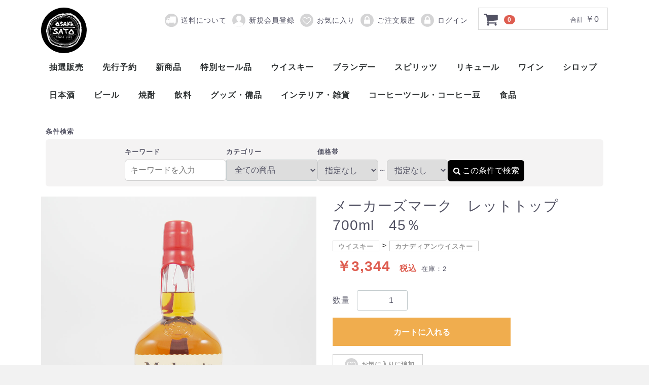

--- FILE ---
content_type: text/html; charset=UTF-8
request_url: https://liquor-sato.com/cart/products/detail/362
body_size: 13056
content:
<!doctype html>
<html lang="ja">
<head prefix="og: https://ogp.me/ns# fb: https://ogp.me/ns/fb# product: https://ogp.me/ns/product#">

    <!-- Global site tag (gtag.js) - Google Analytics -->
    <script async src="https://www.googletagmanager.com/gtag/js?id=UA-116975419-2"></script>
    <script>
        window.dataLayer = window.dataLayer || [];
        function gtag(){dataLayer.push(arguments);}
        gtag('js', new Date());

        gtag('config', 'UA-116975419-2');
    </script>

    <meta charset="utf-8">
    <meta http-equiv="X-UA-Compatible" content="IE=edge">
    <meta name="viewport" content="width=device-width, initial-scale=1, shrink-to-fit=no">
    <meta name="eccube-csrf-token" content="16261fb10e04d.bMjHxrPNyIdJbN7XxcIbByMrofRD1gBe8EYV7PC0kIg.CKCr_8uO-uoBXYTil5coansT65MXkDQ_iBxUlcfbyMsJo7CU2I-61Dkz7g">
    <title>メーカーズマーク　レットトップ　700ml　45％ | サトー酒店</title>

                            <meta property="og:title" content="メーカーズマーク　レットトップ　700ml　45％" />
    <meta property="og:image" content="https://liquor-sato.com/cart/html/upload/save_image/0707200422_5b409e3689d72.jpg" />
    <meta property="product:price:amount" content="3344"/>
    <meta property="product:price:currency" content="JPY"/>
    <meta property="product:product_link" content="https://liquor-sato.com/cart/products/detail/362"/>
    <meta property="product:retailer_title" content="サトー酒店"/>
    
<meta property="og:type" content="og:product"/>
<meta property="og:site_name" content="サトー酒店"/>
    <meta name="description" content="メーカーズマーク　レットトップ　700ml　45％製造者の印という名のバーボンウイスキー「メーカーズマーク」生産者のウイスキー作りへの思いから手紙によく使われる赤い封蝋が施されています。数あるバーボンの中でも滑らかで上品な味わいは他の蒸留所">
    <meta property="og:description" content="メーカーズマーク　レットトップ　700ml　45％製造者の印という名のバーボンウイスキー「メーカーズマーク」生産者のウイスキー作りへの思いから手紙によく使われる赤い封蝋が施されています。数あるバーボンの中でも滑らかで上品な味わいは他の蒸留所"/>
                <meta property="og:url" content="https://liquor-sato.com/cart/products/detail/362"/>
    <link rel="canonical" href="https://liquor-sato.com/cart/products/detail/362" />
    
    
            <meta name="description" content="メーカーズマーク　レットトップ　700ml　45％製造者の印という名のバーボンウイスキー「メーカーズマーク」生産者のウイスキー作りへの思いから手紙によく使われる赤い封蝋が施されています。数あるバーボンの中でも滑らかで上品な味わいは他の蒸留所の原酒と一線を画しその存在感を世に知らしめています。メーカーズマークがスタートするのは1780年、ロバート･サミュエルズがスコッチ、アイリッシュ系の移民としてケンタッキーに移り住み、農業と共に自家用のウイスキー作りを始めたのが切っ掛け。本格的なウイスキー作りを始めるのは、1840年ロバートの孫にあたる3代目が蒸留所を設立してからの事です。しかしウイスキー作りは順風満帆とはいかず、第二次大戦中に蒸留所を売却し、生産を中止してしまいます。その後の1951年、スターヒルファーム農園を買い取りウイスキー作りを再開、現在ではアメリカの国際歴史建造物に指定されています。この頃にライ麦から現在のスタイルである冬小麦の使用にきりかえ、まろやかな口当たりのバーボンウイスキーを目指す。｢メーカーズマーク」現在のこのネーミング、ボトル形状、赤い封蝋これを作りあげたのは6代目ビルの妻マージー。夫が作り上げたバーボンウイスキーに妻のアイデアと誇りが込められています。そして現在に至るまで想いは継承され、１本１本手作業で赤い封蝋が施されています。">
        <meta name="keywords" content="バーボンウイスキー,ウイスキー,アメリカンウイスキー,バーボンウ,メーカーズマーク,レッドトップ,蜜蝋,手作業,仕上,">
    
    
    
        <link rel="icon" href="/cart/html/template/default/img/common/favicon.ico">
    <link rel="stylesheet" href="/cart/html/template/default/css/style.css?v=4.2.1">
    <link rel="stylesheet" href="/cart/html/template/default/css/slick.css?v=4.2.1">
    <link rel="stylesheet" href="/cart/html/template/default/css/default.css?v=4.2.1">
    <link rel="stylesheet" href="/cart/html/template/default/css/my-style.css?v=4.2.1">

    <link rel="stylesheet" href="https://use.fontawesome.com/releases/v5.3.1/css/all.css" integrity="sha384-mzrmE5qonljUremFsqc01SB46JvROS7bZs3IO2EmfFsd15uHvIt+Y8vEf7N7fWAU" crossorigin="anonymous">
    <!--link rel="stylesheet" href="/cart/html/template/default/assets/css/style.css"-->
    <script src="/cart/html/bundle/front.bundle.js"></script>
    
    <script src="https://ajax.googleapis.com/ajax/libs/jquery/1.11.3/jquery.min.js"></script>
    <script>window.jQuery || document.write('<script src="/cart/html/template/default/js/vendor/jquery-1.11.3.min.js?v=4.2.1"><\/script>')</script>
    <script src="/cart/html/template/default/js/matchHeight/jquery.matchHeight-min.js?v=4.2.1"></script>

    <script>
        $(function() {
            $.ajaxSetup({
                'headers': {
                    'ECCUBE-CSRF-TOKEN': $('meta[name="eccube-csrf-token"]').attr('content')
                }
            });
        });
    </script>
                            <style>
.tax_management-list_price.tax_management-detail_page .ec-productRole__priceRegularPrice,
.tax_management-list_price.tax_management-detail_page.ec-productRole__priceRegularPrice {
    font-size: 16px !important;
    color: #525263 !important;
}

.tax_management-list_price.tax_management-detail_page .ec-productRole__priceRegularTax,
.tax_management-list_price.tax_management-detail_page.ec-productRole__priceRegularTax{
    font-size: 10px !important;
    color: #525263 !important;
}

.tax_management-sale_price.tax_management-detail_page {
    font-size: 28px;
}

.tax_management-sale_price.tax_management-detail_page .price02-default{
    font-size: 18px !important;
    color: #DE5D50 !important;
    font-weight: bold !important;
    padding: 0 .3em !important;
}

.tax_management-sale_price.tax_management-detail_page .ec-price__tax{
    font-size: 10px !important;
    color: #DE5D50 !important;
    font-weight: bold !important;
}


.tax_management-sale_price.tax_management-detail_page .price_off {
    font-weight: bold;
    font-size: 80%;
    display: inline-block;
    background: #DE5D50;
    line-height: 1;
    color: #FFF;
    margin-top: 3px;
    border-radius: 5px;
    vertical-align: top;
    padding: 5px;
}

.price_off {
    font-size: 80%;
    display: inline-block;
    background: #DE5D50;
    line-height: 1;
    color: #FFF;
    margin-top: 3px;
    border-radius: 5px;
    vertical-align: top;
    padding: 5px;
    font-weight: bold;
}

@media only screen and (min-width: 768px) {
    .tax_management-sale_price.tax_management-detail_page .price02-default{
        font-size: 1em !important;
    }
    .tax_management-sale_price.tax_management-detail_page .ec-price__tax{
        font-size: 0.57em !important;
    }
    .tax_management-sale_price.tax_management-detail_page .price_off {
        font-size: 22.4px !important;
    }
}

</style>
        <link rel="stylesheet" href="/cart/html/user_data/assets/css/customize.css">
    <link rel="stylesheet" href="/cart/html/user_data/assets/css/related_product_plugin.css">
</head>
<body id="page_product_detail" class="product_page">


<div id="wrapper">
    <header id="header">
        <div class="container-fluid inner">
                                <!-- ▼ロゴ -->
            
<div class="header_logo_area">
    <h1 class="header_logo">
        <a href="https://liquor-sato.com/cart/">
            <span class="ht">メーカーズマーク　レットトップ　700ml　45％</span>
        </a>
    </h1>
</div>
        <!-- ▲ロゴ -->
    <!-- ▼カート -->
            <div id="cart_area">
    <p class="clearfix cart-trigger">
        <a href="#cart">
            <svg class="cb cb-shopping-cart">
                <use xlink:href="#cb-shopping-cart"/>
            </svg>
            <span class="badge">0</span>
            <svg class="cb cb-close">
                <use xlink:href="#cb-close"/>
            </svg>
        </a>
        <span class="cart_price pc">合計
            <span class="price">
                ￥0
            </span>
        </span>
    </p>

    <div id="cart" class="cart">
        <div class="inner">
            
            
                            <div class="btn_area">
                    <div class="message">
                        <p class="errormsg bg-danger" style="margin-bottom: 20px;">
                            現在カート内に<br>商品はございません。
                        </p>
                    </div>
                </div>
                    </div>
    </div>
</div>
        <!-- ▲カート -->
    <!-- ▼ログインナビ(共通) -->
            
<div class="ec-headerNav">
        <div id="member" class="member drawer_block pc">
        <ul class="member_link">
            <li class="postage">
                <a href="https://liquor-sato.com/delivery"  target="_blank">
                    送料について
                </a>
            </li>
            <li>
                <a href="https://liquor-sato.com/cart/entry">
                    <svg class="cb cb-user-circle"><use xlink:href="#cb-user-circle" /></svg>新規会員登録
                </a>
            </li>
                            <li><a href="https://liquor-sato.com/cart/mypage/favorite"><svg class="cb cb-heart-circle"><use xlink:href="#cb-heart-circle"></use></svg>お気に入り</a></li>
                        <li>
                <a href="https://liquor-sato.com/cart/mypage/">
                    <svg class="cb cb-lock-circle"><use xlink:href="#cb-lock-circle" /></svg>ご注文履歴
                </a>
            </li>
            <li>
                <a href="https://liquor-sato.com/cart/mypage/login">
                    <svg class="cb cb-lock-circle"><use xlink:href="#cb-lock-circle" /></svg>ログイン
                </a>
            </li>
        </ul>
    </div>
    </div>

        <!-- ▲ログインナビ(共通) -->
    <!-- ▼カテゴリ -->
            


<nav id="category" class="drawer_block pc" style="padding:0;">
    <ul class="category-nav">
                    <li>
                        <a href="https://liquor-sato.com/cart/products/list?category_id=144">
        抽選販売
    </a>
    
            </li>
                    <li>
                        <a href="https://liquor-sato.com/cart/products/list?category_id=133">
        先行予約
    </a>
    
            </li>
                    <li>
                        <a href="https://liquor-sato.com/cart/products/list?category_id=148">
        新商品
    </a>
    
            </li>
                    <li>
                        <a href="https://liquor-sato.com/cart/products/list?category_id=116">
        特別セール品
    </a>
    
            </li>
                    <li>
                        <a href="https://liquor-sato.com/cart/products/list?category_id=7">
        ウイスキー
    </a>
            <ul>
                            <li>
                            <a href="https://liquor-sato.com/cart/products/list?category_id=8">
        スコッチウイスキー
    </a>
            <ul>
                            <li>
                            <a href="https://liquor-sato.com/cart/products/list?category_id=9">
        シングルモルト
    </a>
            <ul>
                            <li>
                            <a href="https://liquor-sato.com/cart/products/list?category_id=66">
        アイラ
    </a>
    
                </li>
                            <li>
                            <a href="https://liquor-sato.com/cart/products/list?category_id=67">
        アイランズ
    </a>
    
                </li>
                            <li>
                            <a href="https://liquor-sato.com/cart/products/list?category_id=10">
        スペイサイド
    </a>
    
                </li>
                            <li>
                            <a href="https://liquor-sato.com/cart/products/list?category_id=65">
        ハイランド
    </a>
    
                </li>
                            <li>
                            <a href="https://liquor-sato.com/cart/products/list?category_id=11">
        キャンベルタウン
    </a>
    
                </li>
                            <li>
                            <a href="https://liquor-sato.com/cart/products/list?category_id=68">
        ローランド
    </a>
    
                </li>
                    </ul>
    
                </li>
                            <li>
                            <a href="https://liquor-sato.com/cart/products/list?category_id=12">
        ブレンデッド
    </a>
    
                </li>
                            <li>
                            <a href="https://liquor-sato.com/cart/products/list?category_id=16">
        ヴァッテッドモルト
    </a>
    
                </li>
                            <li>
                            <a href="https://liquor-sato.com/cart/products/list?category_id=17">
        グレーンウイスキー
    </a>
    
                </li>
                            <li>
                            <a href="https://liquor-sato.com/cart/products/list?category_id=18">
        ボトラーズ
    </a>
    
                </li>
                            <li>
                            <a href="https://liquor-sato.com/cart/products/list?category_id=75">
        バッティング
    </a>
    
                </li>
                    </ul>
    
                </li>
                            <li>
                            <a href="https://liquor-sato.com/cart/products/list?category_id=19">
        アイリッシュウイスキー
    </a>
            <ul>
                            <li>
                            <a href="https://liquor-sato.com/cart/products/list?category_id=153">
        シングルモルト
    </a>
    
                </li>
                            <li>
                            <a href="https://liquor-sato.com/cart/products/list?category_id=154">
        ブレンデッドウイスキー
    </a>
    
                </li>
                            <li>
                            <a href="https://liquor-sato.com/cart/products/list?category_id=155">
        グレーンウイスキー
    </a>
    
                </li>
                    </ul>
    
                </li>
                            <li>
                            <a href="https://liquor-sato.com/cart/products/list?category_id=20">
        アメリカンウイスキー
    </a>
            <ul>
                            <li>
                            <a href="https://liquor-sato.com/cart/products/list?category_id=21">
        バーボンウイスキー
    </a>
    
                </li>
                            <li>
                            <a href="https://liquor-sato.com/cart/products/list?category_id=22">
        テネシーウイスキー
    </a>
    
                </li>
                            <li>
                            <a href="https://liquor-sato.com/cart/products/list?category_id=23">
        ライウイスキー
    </a>
    
                </li>
                            <li>
                            <a href="https://liquor-sato.com/cart/products/list?category_id=24">
        コーンウイスキー
    </a>
    
                </li>
                            <li>
                            <a href="https://liquor-sato.com/cart/products/list?category_id=25">
        アメリカンブレンデッド
    </a>
    
                </li>
                            <li>
                            <a href="https://liquor-sato.com/cart/products/list?category_id=26">
        アメリカンスピリッツウイスキー
    </a>
    
                </li>
                    </ul>
    
                </li>
                            <li>
                            <a href="https://liquor-sato.com/cart/products/list?category_id=27">
        カナディアンウイスキー
    </a>
    
                </li>
                            <li>
                            <a href="https://liquor-sato.com/cart/products/list?category_id=69">
        ワールドウイスキー
    </a>
            <ul>
                            <li>
                            <a href="https://liquor-sato.com/cart/products/list?category_id=131">
        フランスウイスキー
    </a>
    
                </li>
                            <li>
                            <a href="https://liquor-sato.com/cart/products/list?category_id=132">
        フィンランドウイスキー
    </a>
    
                </li>
                            <li>
                            <a href="https://liquor-sato.com/cart/products/list?category_id=121">
        イタリアウイスキー
    </a>
    
                </li>
                            <li>
                            <a href="https://liquor-sato.com/cart/products/list?category_id=70">
        イングリッシュウイスキー
    </a>
    
                </li>
                            <li>
                            <a href="https://liquor-sato.com/cart/products/list?category_id=71">
        台湾ウイスキー
    </a>
    
                </li>
                            <li>
                            <a href="https://liquor-sato.com/cart/products/list?category_id=72">
        インドウイスキー
    </a>
    
                </li>
                            <li>
                            <a href="https://liquor-sato.com/cart/products/list?category_id=73">
        チェコウイスキー
    </a>
    
                </li>
                    </ul>
    
                </li>
                            <li>
                            <a href="https://liquor-sato.com/cart/products/list?category_id=28">
        ジャパニーズウイスキー
    </a>
            <ul>
                            <li>
                            <a href="https://liquor-sato.com/cart/products/list?category_id=150">
        シングルモルト
    </a>
    
                </li>
                            <li>
                            <a href="https://liquor-sato.com/cart/products/list?category_id=151">
        ブレンデッドモルト
    </a>
    
                </li>
                            <li>
                            <a href="https://liquor-sato.com/cart/products/list?category_id=152">
        ブレンデッドウイスキー
    </a>
    
                </li>
                    </ul>
    
                </li>
                    </ul>
    
            </li>
                    <li>
                        <a href="https://liquor-sato.com/cart/products/list?category_id=29">
        ブランデー
    </a>
            <ul>
                            <li>
                            <a href="https://liquor-sato.com/cart/products/list?category_id=118">
        ピスコ
    </a>
    
                </li>
                            <li>
                            <a href="https://liquor-sato.com/cart/products/list?category_id=141">
        シンガニ
    </a>
    
                </li>
                            <li>
                            <a href="https://liquor-sato.com/cart/products/list?category_id=30">
        コニャック
    </a>
    
                </li>
                            <li>
                            <a href="https://liquor-sato.com/cart/products/list?category_id=31">
        アロマニャック
    </a>
    
                </li>
                            <li>
                            <a href="https://liquor-sato.com/cart/products/list?category_id=32">
        フランス産ブランデー
    </a>
    
                </li>
                            <li>
                            <a href="https://liquor-sato.com/cart/products/list?category_id=33">
        カルバドス
    </a>
    
                </li>
                            <li>
                            <a href="https://liquor-sato.com/cart/products/list?category_id=34">
        マール
    </a>
    
                </li>
                            <li>
                            <a href="https://liquor-sato.com/cart/products/list?category_id=35">
        グラッパ
    </a>
    
                </li>
                            <li>
                            <a href="https://liquor-sato.com/cart/products/list?category_id=134">
        オードヴィー
    </a>
    
                </li>
                            <li>
                            <a href="https://liquor-sato.com/cart/products/list?category_id=36">
        フルーツブランデー
    </a>
    
                </li>
                            <li>
                            <a href="https://liquor-sato.com/cart/products/list?category_id=37">
        ワールドブランデー
    </a>
    
                </li>
                    </ul>
    
            </li>
                    <li>
                        <a href="https://liquor-sato.com/cart/products/list?category_id=38">
        スピリッツ
    </a>
            <ul>
                            <li>
                            <a href="https://liquor-sato.com/cart/products/list?category_id=157">
        スピリッツ
    </a>
    
                </li>
                            <li>
                            <a href="https://liquor-sato.com/cart/products/list?category_id=81">
        アブサン
    </a>
    
                </li>
                            <li>
                            <a href="https://liquor-sato.com/cart/products/list?category_id=80">
        パスティス
    </a>
    
                </li>
                            <li>
                            <a href="https://liquor-sato.com/cart/products/list?category_id=47">
        アクアヴィット
    </a>
    
                </li>
                            <li>
                            <a href="https://liquor-sato.com/cart/products/list?category_id=117">
        アラック
    </a>
    
                </li>
                            <li>
                            <a href="https://liquor-sato.com/cart/products/list?category_id=40">
        ウォッカ
    </a>
    
                </li>
                            <li>
                            <a href="https://liquor-sato.com/cart/products/list?category_id=83">
        カシャッサ
    </a>
    
                </li>
                            <li>
                            <a href="https://liquor-sato.com/cart/products/list?category_id=45">
        コルン
    </a>
    
                </li>
                            <li>
                            <a href="https://liquor-sato.com/cart/products/list?category_id=39">
        ジン
    </a>
    
                </li>
                            <li>
                            <a href="https://liquor-sato.com/cart/products/list?category_id=42">
        テキーラ
    </a>
    
                </li>
                            <li>
                            <a href="https://liquor-sato.com/cart/products/list?category_id=43">
        メスカル
    </a>
    
                </li>
                            <li>
                            <a href="https://liquor-sato.com/cart/products/list?category_id=139">
        ライシージャ
    </a>
    
                </li>
                            <li>
                            <a href="https://liquor-sato.com/cart/products/list?category_id=140">
        バカノラ
    </a>
    
                </li>
                            <li>
                            <a href="https://liquor-sato.com/cart/products/list?category_id=136">
        ソトル
    </a>
    
                </li>
                            <li>
                            <a href="https://liquor-sato.com/cart/products/list?category_id=41">
        ラム
    </a>
    
                </li>
                            <li>
                            <a href="https://liquor-sato.com/cart/products/list?category_id=48">
        ラク
    </a>
    
                </li>
                            <li>
                            <a href="https://liquor-sato.com/cart/products/list?category_id=112">
        ワピリッツ
    </a>
    
                </li>
                    </ul>
    
            </li>
                    <li>
                        <a href="https://liquor-sato.com/cart/products/list?category_id=49">
        リキュール
    </a>
            <ul>
                            <li>
                            <a href="https://liquor-sato.com/cart/products/list?category_id=82">
        梅酒
    </a>
    
                </li>
                            <li>
                            <a href="https://liquor-sato.com/cart/products/list?category_id=50">
        薬草系リキュール
    </a>
    
                </li>
                            <li>
                            <a href="https://liquor-sato.com/cart/products/list?category_id=51">
        ベジタブル系リキュール
    </a>
    
                </li>
                            <li>
                            <a href="https://liquor-sato.com/cart/products/list?category_id=52">
        フルーツ系リキュール
    </a>
    
                </li>
                            <li>
                            <a href="https://liquor-sato.com/cart/products/list?category_id=53">
        ナッツ・種子・核系リキュール
    </a>
    
                </li>
                            <li>
                            <a href="https://liquor-sato.com/cart/products/list?category_id=54">
        特殊系リキュール
    </a>
    
                </li>
                    </ul>
    
            </li>
                    <li>
                        <a href="https://liquor-sato.com/cart/products/list?category_id=61">
        ワイン
    </a>
            <ul>
                            <li>
                            <a href="https://liquor-sato.com/cart/products/list?category_id=94">
        赤ワイン
    </a>
    
                </li>
                            <li>
                            <a href="https://liquor-sato.com/cart/products/list?category_id=95">
        白ワイン
    </a>
    
                </li>
                            <li>
                            <a href="https://liquor-sato.com/cart/products/list?category_id=142">
        ロゼ
    </a>
    
                </li>
                            <li>
                            <a href="https://liquor-sato.com/cart/products/list?category_id=62">
        スパークリングワイン
    </a>
            <ul>
                            <li>
                            <a href="https://liquor-sato.com/cart/products/list?category_id=128">
        シャンパーニュ
    </a>
    
                </li>
                            <li>
                            <a href="https://liquor-sato.com/cart/products/list?category_id=129">
        カヴァ
    </a>
    
                </li>
                            <li>
                            <a href="https://liquor-sato.com/cart/products/list?category_id=130">
        スパークリング
    </a>
    
                </li>
                    </ul>
    
                </li>
                            <li>
                            <a href="https://liquor-sato.com/cart/products/list?category_id=64">
        酒精強化ワイン
    </a>
            <ul>
                            <li>
                            <a href="https://liquor-sato.com/cart/products/list?category_id=93">
        ポート
    </a>
    
                </li>
                            <li>
                            <a href="https://liquor-sato.com/cart/products/list?category_id=92">
        マルサラ
    </a>
    
                </li>
                            <li>
                            <a href="https://liquor-sato.com/cart/products/list?category_id=91">
        シェリー
    </a>
    
                </li>
                            <li>
                            <a href="https://liquor-sato.com/cart/products/list?category_id=102">
        マデイラ
    </a>
    
                </li>
                    </ul>
    
                </li>
                            <li>
                            <a href="https://liquor-sato.com/cart/products/list?category_id=76">
        甘味果実酒
    </a>
    
                </li>
                    </ul>
    
            </li>
                    <li>
                        <a href="https://liquor-sato.com/cart/products/list?category_id=55">
        シロップ
    </a>
            <ul>
                            <li>
                            <a href="https://liquor-sato.com/cart/products/list?category_id=84">
        1883　メゾンルータン
    </a>
    
                </li>
                            <li>
                            <a href="https://liquor-sato.com/cart/products/list?category_id=85">
        トックブランシュ
    </a>
    
                </li>
                            <li>
                            <a href="https://liquor-sato.com/cart/products/list?category_id=86">
        アガベシロップ
    </a>
    
                </li>
                            <li>
                            <a href="https://liquor-sato.com/cart/products/list?category_id=87">
        シュガーシロップ
    </a>
    
                </li>
                            <li>
                            <a href="https://liquor-sato.com/cart/products/list?category_id=119">
        トラーニ（東洋ビバレッジ）
    </a>
    
                </li>
                            <li>
                            <a href="https://liquor-sato.com/cart/products/list?category_id=115">
        丸源　ハーダース
    </a>
    
                </li>
                            <li>
                            <a href="https://liquor-sato.com/cart/products/list?category_id=114">
        三田飲料　サンフィールド
    </a>
    
                </li>
                            <li>
                            <a href="https://liquor-sato.com/cart/products/list?category_id=97">
        モナン
    </a>
    
                </li>
                            <li>
                            <a href="https://liquor-sato.com/cart/products/list?category_id=113">
        ホーマー
    </a>
    
                </li>
                    </ul>
    
            </li>
                    <li>
                        <a href="https://liquor-sato.com/cart/products/list?category_id=56">
        日本酒
    </a>
            <ul>
                            <li>
                            <a href="https://liquor-sato.com/cart/products/list?category_id=100">
        曙酒造
    </a>
    
                </li>
                            <li>
                            <a href="https://liquor-sato.com/cart/products/list?category_id=98">
        大木代吉本店
    </a>
    
                </li>
                            <li>
                            <a href="https://liquor-sato.com/cart/products/list?category_id=89">
        新藤酒造
    </a>
    
                </li>
                            <li>
                            <a href="https://liquor-sato.com/cart/products/list?category_id=138">
        末廣酒造
    </a>
    
                </li>
                            <li>
                            <a href="https://liquor-sato.com/cart/products/list?category_id=88">
        仁井田本家
    </a>
    
                </li>
                            <li>
                            <a href="https://liquor-sato.com/cart/products/list?category_id=99">
        松崎酒造
    </a>
    
                </li>
                    </ul>
    
            </li>
                    <li>
                        <a href="https://liquor-sato.com/cart/products/list?category_id=120">
        ビール
    </a>
            <ul>
                            <li>
                            <a href="https://liquor-sato.com/cart/products/list?category_id=147">
        ビール
    </a>
    
                </li>
                            <li>
                            <a href="https://liquor-sato.com/cart/products/list?category_id=146">
        発泡酒
    </a>
    
                </li>
                    </ul>
    
            </li>
                    <li>
                        <a href="https://liquor-sato.com/cart/products/list?category_id=57">
        焼酎
    </a>
            <ul>
                            <li>
                            <a href="https://liquor-sato.com/cart/products/list?category_id=58">
        米
    </a>
    
                </li>
                            <li>
                            <a href="https://liquor-sato.com/cart/products/list?category_id=59">
        麦
    </a>
    
                </li>
                            <li>
                            <a href="https://liquor-sato.com/cart/products/list?category_id=74">
        芋
    </a>
    
                </li>
                            <li>
                            <a href="https://liquor-sato.com/cart/products/list?category_id=60">
        泡盛
    </a>
    
                </li>
                    </ul>
    
            </li>
                    <li>
                        <a href="https://liquor-sato.com/cart/products/list?category_id=78">
        飲料
    </a>
    
            </li>
                    <li>
                        <a href="https://liquor-sato.com/cart/products/list?category_id=104">
        グッズ・備品
    </a>
            <ul>
                            <li>
                            <a href="https://liquor-sato.com/cart/products/list?category_id=105">
        バーツール
    </a>
            <ul>
                            <li>
                            <a href="https://liquor-sato.com/cart/products/list?category_id=159">
        バーディー
    </a>
    
                </li>
                    </ul>
    
                </li>
                            <li>
                            <a href="https://liquor-sato.com/cart/products/list?category_id=158">
        ワインツール
    </a>
            <ul>
                            <li>
                            <a href="https://liquor-sato.com/cart/products/list?category_id=160">
        プルテック
    </a>
    
                </li>
                    </ul>
    
                </li>
                            <li>
                            <a href="https://liquor-sato.com/cart/products/list?category_id=106">
        グラス
    </a>
            <ul>
                            <li>
                            <a href="https://liquor-sato.com/cart/products/list?category_id=161">
        木村硝子店
    </a>
    
                </li>
                    </ul>
    
                </li>
                            <li>
                            <a href="https://liquor-sato.com/cart/products/list?category_id=135">
        備品
    </a>
    
                </li>
                    </ul>
    
            </li>
                    <li>
                        <a href="https://liquor-sato.com/cart/products/list?category_id=162">
        インテリア・雑貨
    </a>
            <ul>
                            <li>
                            <a href="https://liquor-sato.com/cart/products/list?category_id=163">
        DULTON（ダルトン）
    </a>
    
                </li>
                            <li>
                            <a href="https://liquor-sato.com/cart/products/list?category_id=164">
        SLOWER（スロウワー）
    </a>
    
                </li>
                    </ul>
    
            </li>
                    <li>
                        <a href="https://liquor-sato.com/cart/products/list?category_id=169">
        コーヒーツール・コーヒー豆
    </a>
            <ul>
                            <li>
                            <a href="https://liquor-sato.com/cart/products/list?category_id=172">
        HARIO（ハリオ）
    </a>
    
                </li>
                            <li>
                            <a href="https://liquor-sato.com/cart/products/list?category_id=170">
        Kalita（カリタ）
    </a>
    
                </li>
                            <li>
                            <a href="https://liquor-sato.com/cart/products/list?category_id=171">
        Melitta（メリタ）
    </a>
    
                </li>
                            <li>
                            <a href="https://liquor-sato.com/cart/products/list?category_id=173">
        コーヒー豆
    </a>
    
                </li>
                    </ul>
    
            </li>
                    <li>
                        <a href="https://liquor-sato.com/cart/products/list?category_id=108">
        食品
    </a>
            <ul>
                            <li>
                            <a href="https://liquor-sato.com/cart/products/list?category_id=111">
        おつまみ
    </a>
    
                </li>
                            <li>
                            <a href="https://liquor-sato.com/cart/products/list?category_id=110">
        醤油
    </a>
    
                </li>
                            <li>
                            <a href="https://liquor-sato.com/cart/products/list?category_id=109">
        酢
    </a>
    
                </li>
                    </ul>
    
            </li>
            </ul> <!-- category-nav -->
</nav>


        <!-- ▲カテゴリ -->

                        <p id="btn_menu"><a class="nav-trigger" href="#nav">Menu<span></span></a></p>
        </div>
    </header>

        
    <div id="contents" class="theme_main_only">

        <div id="contents_top">
                                                            <!-- ▼商品検索 -->
            
<div id="category_id_form" style="display:none;">            <select id="" name="category_id" class="category_id form-control" style="height:42px;border-radius: 6px;"><option value="">全ての商品</option><option value="144">抽選販売</option><option value="133">先行予約</option><option value="148">新商品</option><option value="116">特別セール品</option><option value="7">ウイスキー</option><option value="8">　スコッチウイスキー</option><option value="9">　シングルモルト</option><option value="66">　　アイラ</option><option value="67">　　アイランズ</option><option value="10">　スペイサイド</option><option value="65">　　ハイランド</option><option value="11">　キャンベルタウン</option><option value="68">　　ローランド</option><option value="12">　ブレンデッド</option><option value="16">　ヴァッテッドモルト</option><option value="17">　グレーンウイスキー</option><option value="18">　ボトラーズ</option><option value="75">　　バッティング</option><option value="19">　アイリッシュウイスキー</option><option value="153">　　シングルモルト</option><option value="154">　　ブレンデッドウイスキー</option><option value="155">　　グレーンウイスキー</option><option value="20">　アメリカンウイスキー</option><option value="21">　バーボンウイスキー</option><option value="22">　テネシーウイスキー</option><option value="23">　ライウイスキー</option><option value="24">　コーンウイスキー</option><option value="25">　アメリカンブレンデッド</option><option value="26">　アメリカンスピリッツウイスキー</option><option value="27">　カナディアンウイスキー</option><option value="69">　ワールドウイスキー</option><option value="131">　　フランスウイスキー</option><option value="132">　　フィンランドウイスキー</option><option value="121">　　イタリアウイスキー</option><option value="70">　　イングリッシュウイスキー</option><option value="71">　　台湾ウイスキー</option><option value="72">　　インドウイスキー</option><option value="73">　　チェコウイスキー</option><option value="28">　ジャパニーズウイスキー</option><option value="150">　　シングルモルト</option><option value="151">　　ブレンデッドモルト</option><option value="152">　　ブレンデッドウイスキー</option><option value="29">ブランデー</option><option value="118">　ピスコ</option><option value="141">　シンガニ</option><option value="30">　コニャック</option><option value="31">　アロマニャック</option><option value="32">　フランス産ブランデー</option><option value="33">　カルバドス</option><option value="34">　マール</option><option value="35">　グラッパ</option><option value="134">　オードヴィー</option><option value="36">　フルーツブランデー</option><option value="37">　ワールドブランデー</option><option value="38">スピリッツ</option><option value="157">　スピリッツ</option><option value="81">　アブサン</option><option value="80">　パスティス</option><option value="47">　アクアヴィット</option><option value="117">　アラック</option><option value="40">　ウォッカ</option><option value="83">　カシャッサ</option><option value="45">　コルン</option><option value="39">　ジン</option><option value="42">　テキーラ</option><option value="43">　メスカル</option><option value="139">　ライシージャ</option><option value="140">　バカノラ</option><option value="136">　ソトル</option><option value="41">　ラム</option><option value="48">　ラク</option><option value="112">　ワピリッツ</option><option value="49">リキュール</option><option value="82">　梅酒</option><option value="50">　薬草系リキュール</option><option value="51">　ベジタブル系リキュール</option><option value="52">　フルーツ系リキュール</option><option value="53">　ナッツ・種子・核系リキュール</option><option value="54">　特殊系リキュール</option><option value="61">ワイン</option><option value="94">　赤ワイン</option><option value="95">　白ワイン</option><option value="142">　ロゼ</option><option value="62">　スパークリングワイン</option><option value="128">　　シャンパーニュ</option><option value="129">　　カヴァ</option><option value="130">　　スパークリング</option><option value="64">　酒精強化ワイン</option><option value="93">　　ポート</option><option value="92">　　マルサラ</option><option value="91">　　シェリー</option><option value="102">　　マデイラ</option><option value="76">　甘味果実酒</option><option value="55">シロップ</option><option value="84">　1883　メゾンルータン</option><option value="85">　トックブランシュ</option><option value="86">　アガベシロップ</option><option value="87">　シュガーシロップ</option><option value="119">　トラーニ（東洋ビバレッジ）</option><option value="115">　丸源　ハーダース</option><option value="114">　三田飲料　サンフィールド</option><option value="97">　モナン</option><option value="113">　ホーマー</option><option value="56">日本酒</option><option value="100">　曙酒造</option><option value="98">　大木代吉本店</option><option value="89">　新藤酒造</option><option value="138">　末廣酒造</option><option value="88">　仁井田本家</option><option value="99">　松崎酒造</option><option value="120">ビール</option><option value="147">　ビール</option><option value="146">　発泡酒</option><option value="57">焼酎</option><option value="58">　米</option><option value="59">　麦</option><option value="74">　芋</option><option value="60">　泡盛</option><option value="78">飲料</option><option value="104">グッズ・備品</option><option value="105">　バーツール</option><option value="159">　　バーディー</option><option value="158">　ワインツール</option><option value="160">　　プルテック</option><option value="106">　グラス</option><option value="161">　　木村硝子店</option><option value="135">　備品</option><option value="162">インテリア・雑貨</option><option value="163">　DULTON（ダルトン）</option><option value="164">　SLOWER（スロウワー）</option><option value="169">コーヒーツール・コーヒー豆</option><option value="172">　HARIO（ハリオ）</option><option value="170">　Kalita（カリタ）</option><option value="171">　Melitta（メリタ）</option><option value="173">　コーヒー豆</option><option value="108">食品</option><option value="111">　おつまみ</option><option value="110">　醤油</option><option value="109">　酢</option></select>
    </div>
<div class="drawer_block pc header_bottom_area">
    <div id="search" class="" style="padding: 0 20px 0 20px;margin-bottom: 20px;display: flex;align-items: center;justify-content: center;">
        <form method="get" id="searchform" action="/cart/products/list" style="width:100%;max-width: 1100px;">
            <span style="display:block;font-weight:bold;font-size:1.3rem;padding: 6px 0 6px 0;">条件検索</span>
            <div class="search_inner" style="display:flex;align-items:center;justify-content:center;background-color:#f4f3f3;padding:10px;border-radius: 6px;">
                <div style="display:flex;gap: 20px;">
                    <div style="width: 200px">
                        <label for="name" style="display:block;font-weight:bold;font-size:1.3rem;padding: 6px 0 6px 0;">キーワード</label>
                        <input type="text" id="" name="name" maxlength="50" style="background-color:white;width:100%;padding:10px;border:1px solid #ccc;border-radius: 6px;height:42px;" placeholder="キーワードを入力" />
                    </div>

                    <div>
                        <label for="category_id" style="display:block;font-weight:bold;font-size:1.3rem;padding: 6px 0 6px 0;">カテゴリー</label>
                        <div id="category_select_pc">

                        </div>
                    </div>

                    <div>
                        <label for="price_min" style="display:block;font-weight:bold;font-size:1.3rem;padding: 6px 0 6px 0;">価格帯</label>
                        <div style="display:flex;gap: 10px;">
                            <select name="price_min" id="price_min" style="height:42px;border:1px solid #ccc;padding:10px;width:120px;border-radius: 6px;">
                                <option value="">指定なし</option>
                                <option value="1" >1,000円</option>
                                <option value="2" >2,000円</option>
                                <option value="3" >3,000円</option>
                                <option value="4" >4,000円</option>
                                <option value="5" >5,000円</option>
                                <option value="6" >6,000円</option>
                                <option value="7" >7,000円</option>
                                <option value="8" >8,000円</option>
                                <option value="9" >9,000円</option>
                                <option value="10" >10,000円</option>
                            </select>
                            <div style="display:flex;align-items: center;">～</div>
                            <select name="price_max" id="price_max" style="height:42px;border:1px solid #ccc;padding:10px;width:120px;border-radius: 6px;">
                                <option value="">指定なし</option>
                                <option value="1" >1,000円</option>
                                <option value="2" >2,000円</option>
                                <option value="3" >3,000円</option>
                                <option value="4" >4,000円</option>
                                <option value="5" >5,000円</option>
                                <option value="6" >6,000円</option>
                                <option value="7" >7,000円</option>
                                <option value="8" >8,000円</option>
                                <option value="9" >9,000円</option>
                                <option value="10" >10,000円</option>
                            </select>
                        </div>

                    </div>

                    <div style="margin-top: 31px;">
                        <button type="submit" style="background-color: black; color: white; width: 100%; padding: 8px 10px 8px 10px;height:42px; border:none;border-radius: 6px;"><svg class="cb cb-search" style="margin-right: 3px;"><use xlink:href="#cb-search" /></svg>この条件で検索</button>
                    </div>
                </div>
            </div>
        </form>
    </div>
</div>
<div id="drawer_block_sp">
    <span style="display:block;font-weight:bold;font-size:1.3rem;padding: 20px 0 6px 6px;">条件検索</span>
    <div id="search" class="search">
        <form method="get" id="searchform" action="/cart/products/list">
            <div class="search_inner">

                <label for="name" style="display:block;font-weight:bold;font-size:1.3rem;padding: 0 0 6px 0;">キーワード</label>
                <div style="width:100%;">
                    <input type="search" id="" name="name" maxlength="50" class="form-control" placeholder="キーワードを入力" style="background-color:white;width:100%;padding:10px;border:1px solid #ccc;border-radius: 6px;" />
                    <!--button type="submit" class="bt_search"><svg class="cb cb-search"><use xlink:href="#cb-search" /></svg></button-->
                </div>

                <label for="category_id" style="display:block;font-weight:bold;font-size:1.3rem;padding: 6px 0 6px 0;">カテゴリー</label>
                <div id="category_select_sp">

                </div>

                <label for="price_min" style="display:block;font-weight:bold;font-size:1.3rem;padding: 6px 0 6px 0;">価格帯</label>
                <select name="price_min" id="price_min" style="height:42px;border:1px solid #ccc;padding:10px;width:100%;border-radius: 6px;">
                    <option value="">指定なし</option>
                    <option value="1" >1,000円</option>
                    <option value="2" >2,000円</option>
                    <option value="3" >3,000円</option>
                    <option value="4" >4,000円</option>
                    <option value="5" >5,000円</option>
                    <option value="6" >6,000円</option>
                    <option value="7" >7,000円</option>
                    <option value="8" >8,000円</option>
                    <option value="9" >9,000円</option>
                    <option value="10" >10,000円</option>
                </select>
                <div style="display:flex;align-items: center;justify-content: center">～</div>
                <select name="price_max" id="price_max" style="height:42px;border:1px solid #ccc;padding:10px;width:100%;border-radius: 6px;">
                    <option value="">指定なし</option>
                    <option value="1" >1,000円</option>
                    <option value="2" >2,000円</option>
                    <option value="3" >3,000円</option>
                    <option value="4" >4,000円</option>
                    <option value="5" >5,000円</option>
                    <option value="6" >6,000円</option>
                    <option value="7" >7,000円</option>
                    <option value="8" >8,000円</option>
                    <option value="9" >9,000円</option>
                    <option value="10" >10,000円</option>
                </select>

                <div style="margin-top: 12px;">
                    <button type="submit" style="background-color: black; color: white; width: 100%; padding: 8px 10px 8px 10px;height:42px; border:none;border-radius: 6px;"><svg class="cb cb-search" style="margin-right: 3px;"><use xlink:href="#cb-search" /></svg>この条件で検索</button>
                </div>
            </div>
            <div class="extra-form">
                                                                                                    </div>
        </form>
    </div>
</div>

        <!-- ▲商品検索 -->

                                                </div>

        <div class="container-fluid inner">

                                    
            <div id="main">
                                                
                <div id="main_middle">
                                        
<!-- ▼item_detail▼ -->
<div id="item_detail">
    <div id="detail_wrap" class="row">
        <!--★画像★-->
        <div id="item_photo_area" class="col-sm-6">
            <div id="detail_image_box__slides" class="slides">
                                    <div id="detail_image_box__item--1">
                        <img class="zoom" src="/cart/html/upload/save_image/0707200422_5b409e3689d72.jpg" data-zoom-image="/cart/html/upload/save_image/0707200422_5b409e3689d72.jpg"/>
                    </div>
                            </div>
        </div>

        <section id="item_detail_area" class="col-sm-6">
            <!--★商品名★-->
            <h3 id="detail_description_box__name" class="item_name">メーカーズマーク　レットトップ　700ml　45％</h3>

            <!-- ▼関連カテゴリ▼ -->
            <div id="relative_category_box" class="relative_cat">
                <!--<p>関連カテゴリ</p>-->
                                    <ol id="relative_category_box__relative_category--362_1">
                                                    <li><a id="relative_category_box__relative_category--362_1_7" href="https://liquor-sato.com/cart/products/list?category_id=7" class="btn btn-info-border">ウイスキー</a></li>
                                            </ol>
                                    <ol id="relative_category_box__relative_category--362_2">
                                                    <li><a id="relative_category_box__relative_category--362_2_7" href="https://liquor-sato.com/cart/products/list?category_id=7" class="btn btn-info-border">ウイスキー</a></li>
                                                    <li><a id="relative_category_box__relative_category--362_2_27" href="https://liquor-sato.com/cart/products/list?category_id=27" class="btn btn-info-border">カナディアンウイスキー</a></li>
                                            </ol>
                            </div>
            <!-- ▲関連カテゴリ▲ -->

            <div id="detail_description_box__body" class="item_detail">

                
                <!--★通常価格★-->
                                <!--★販売価格★-->
                
                                                                                                                                            
                                
                <span class="tax_management-sale_price tax_management-detail_page">                                <span class="ec-price__price price02-default"> ￥3,344 </span>
        <span class="ec-price__tax">税込</span>
    
</span>
                    <small>
                                                    在庫：2
                                            </small>
                                    <div id="detail_cart_box" class="cart_area">

                    <form action="https://liquor-sato.com/cart/products/add_cart/362" method="post" id="form1" name="form1">

                        
                                                        
                                                        <dl id="detail_cart_box__cart_quantity" class="quantity">
                                <dt>数量</dt>
                                <dd>
                                    <input type="number" id="quantity" name="quantity" required="required" min="1" maxlength="9" class="form-control" value="1" />
                                    
                                </dd>
                            </dl>

                            <div class="extra-form">
                                                                                                                                                                                                                                                                                                                                            </div>

                                                        <div id="detail_cart_box__button_area" class="btn_area">
                                <ul id="detail_cart_box__insert_button" class="row">
                                    <li class="col-xs-12 col-sm-8"><button type="submit" id="add-cart" class="btn btn-primary btn-block prevention-btn prevention-mask add-cart">カートに入れる</button></li>
                                </ul>
                                <style type="text/css">
                                    .reservation4-add-cart-disabled, .reservation4-add-cart { background-color: #30AADD !important; border-color: #30AADD !important;}
                                </style>

                            </div>                                                  <input type="hidden" id="product_id" name="product_id" value="362" /><input type="hidden" id="ProductClass" name="ProductClass" value="369" /><input type="hidden" id="_token" name="_token" value="356890d231b26ec392f7fc3a818678ff.P9n4lhPTUM9fpc1jZFxK1y93Bi3LB21nOuNyYNEW5gs.WqOJryCGAJwW7bgOCxsH70saYEz_RiNRQoIwUqhQtGRNrYz_W5FgoA7o-Q" />
                    </form>
                    <form action="https://liquor-sato.com/cart/products/add_favorite/362" method="post">
                        <div class="btn_area">
                                                                                        <ul id="detail_cart_box__favorite_button" class="row">
                                                                            <li class="col-xs-12 col-sm-8"><button type="submit" id="favorite" class="btn btn-info-border btn-block prevention-btn prevention-mask"><svg class="cb cb-heart-circle"><use xlink:href="#cb-heart-circle"></use></svg>お気に入りに追加</button></li>
                                                                    </ul>
                                                    </div>
                    </form>
                </div>
                <!--▲買い物かご-->

                <!--★商品説明★-->
                <p id="detail_not_stock_box__description_detail" class="item_comment ec-productRole__tags">メーカーズマーク　レットトップ　700ml　45％製造者の印という名のバーボンウイスキー「メーカーズマーク」生産者のウイスキー作りへの思いから手紙によく使われる赤い封蝋が施されています。数あるバーボンの中でも滑らかで上品な味わいは他の蒸留所の原酒と一線を画しその存在感を世に知らしめています。メーカーズマークがスタートするのは1780年、ロバート･サミュエルズがスコッチ、アイリッシュ系の移民としてケンタッキーに移り住み、農業と共に自家用のウイスキー作りを始めたのが切っ掛け。本格的なウイスキー作りを始めるのは、1840年ロバートの孫にあたる3代目が蒸留所を設立してからの事です。しかしウイスキー作りは順風満帆とはいかず、第二次大戦中に蒸留所を売却し、生産を中止してしまいます。その後の1951年、スターヒルファーム農園を買い取りウイスキー作りを再開、現在ではアメリカの国際歴史建造物に指定されています。この頃にライ麦から現在のスタイルである冬小麦の使用にきりかえ、まろやかな口当たりのバーボンウイスキーを目指す。｢メーカーズマーク」現在のこのネーミング、ボトル形状、赤い封蝋これを作りあげたのは6代目ビルの妻マージー。夫が作り上げたバーボンウイスキーに妻のアイデアと誇りが込められています。そして現在に至るまで想いは継承され、１本１本手作業で赤い封蝋が施されています。</p>

                <!--▼商品コード-->
                <p id="detail_description_box__item_range_code" class="item_code" style="padding-bottom:0;">商品コード： <span id="item_code_default">
                        2165
                                                </span> </p>
                <!--▲商品コード-->

                <!--▼重さ・サイズ係数-->
                <div id="product_weight_size" class="product_weight_size">
                    <!-- product_weight_size -->
                    
<style>
  .ec-productRole .ec-productRole__weight {
    padding: 14px 0;
    border-bottom: 1px dotted #ccc; }

  .ec-productRole .ec-productRole__size {
    padding: 14px 0;
    border-bottom: 1px dotted #ccc; }
</style>
<div class="ec-productRole__weight">
        重さ： <span id="deliveryplus_weight_default">1.5kg</span>
    </div>

<div class="ec-productRole__size">
        サイズ： <span id="deliveryplus_size_default">700</span>
    </div>

                </div>
                <!--▲重さ・サイズ係数▲-->

            </div>
            <!-- /.item_detail -->

        </section>
        <!--詳細ここまで-->
    </div>

        </div>
    <!-- ▲item_detail▲ -->

                </div>

                                                            </div>

                                    
                                    
        </div>

        <div class="" style="text-align:center">
            <a href="https://liquor-sato.com/minority/" target="_blank"><small>※ 未成年の飲酒は法律で禁止されています。20歳未満の方への酒類の販売は行なっておりません。</small></a>
        </div>

        <footer id="footer">
                                                            <!-- ▼フッター -->
            <div class="container-fluid inner">
    <ul style="font-size:1.3rem;">
        <li><a href="https://liquor-sato.com/policy" target="_blank">プライバシーポリシー</a></li>
        <li><a href="https://liquor-sato.com/tokusyoho" target="_blank">特定商取引法に基づく表記</a></li>
        <li><a href="https://liquor-sato.com/attention" target="_blank">注意点について</a></li>
        <li><a href="https://liquor-sato.com/contact" target="_blank">お問い合わせ</a></li>
    </ul>
    <div class="footer_logo_area">
        <!--<p class="logo"><a href="https://liquor-sato.com/cart/">サトー酒店</a></p>-->
        <p class="copyright" style="margin-bottom:0;">
            <small>copyright (c) サトー酒店 all rights reserved.</small>
        </p>
    </div>
</div>
        <!-- ▲フッター -->

                                                </footer>
    </div>

    <div id="drawer" class="drawer sp">
    </div>
</div>

<div class="overlay"></div>

<script src="/cart/html/template/default/js/vendor/bootstrap.custom.min.js?v=4.2.1"></script>
<script src="/cart/html/template/default/js/vendor/slick.min.js?v=4.2.1"></script>
<script src="/cart/html/template/default/js/function.js?v=4.2.1"></script>
<script src="/cart/html/template/default/assets/js/function.js"></script>
<script src="/cart/html/template/default/js/eccube.js?v=4.2.1"></script>
<script src="/cart/html/template/default/js/jquery.elevatezoom.js?v=4.2.1"></script>
<script src="/cart/html/template/default/js/my.js?v=4.2.1"></script>
<script>
    $(function () {
        $('#category_select_pc').append($('#category_id_form').clone(true).children());
        $('#category_select_sp').append($('#category_id_form').children());
        //$('#drawer').append($('.drawer_block').clone(true).children());
        $('.my-search').append($('#drawer_block_sp').clone(true).children());
        $('#drawer').append($('.member_link').clone(true));
        $('#drawer').append($('#category').clone(true).children());
        $('#drawer').append($('#drawer_block_sp').children());

        //$('#sp-category').append($('#category').clone(true).children());
        $.ajax({
            url: '/cart/html/template/default/img/common/svg.html',
            type: 'GET',
            dataType: 'html',
        }).done(function(data){
            $('body').prepend(data);
        }).fail(function(data){
        });
    });
</script>

<script>
    eccube.classCategories = {"__unselected":{"__unselected":{"name":"\u9078\u629e\u3057\u3066\u304f\u3060\u3055\u3044","product_class_id":""}},"__unselected2":{"#":{"classcategory_id2":"","name":"","stock_find":true,"price01":"","price02":"3,040","price01_inc_tax":"","price02_inc_tax":"3,344","price01_with_currency":"","price02_with_currency":"\uffe53,040","price01_inc_tax_with_currency":"","price02_inc_tax_with_currency":"\uffe53,344","product_class_id":"369","product_code":"2165","sale_type":"1"}}};
    // 規格2に選択肢を割り当てる。
    function fnSetClassCategories(form, classcat_id2_selected) {
        var $form = $(form);
        var product_id = $form.find('input[name=product_id]').val();
        var $sele1 = $form.find('select[name=classcategory_id1]');
        var $sele2 = $form.find('select[name=classcategory_id2]');
        eccube.setClassCategories($form, product_id, $sele1, $sele2, classcat_id2_selected);
    }

    </script>

<script>
    $('.carousel').slick({
        infinite: false,
        speed: 300,
        prevArrow:'<button type="button" class="slick-prev"><span class="angle-circle"><svg class="cb cb-angle-right"><use xlink:href="#cb-angle-right" /></svg></span></button>',
        nextArrow:'<button type="button" class="slick-next"><span class="angle-circle"><svg class="cb cb-angle-right"><use xlink:href="#cb-angle-right" /></svg></span></button>',
        slidesToShow: 4,
        slidesToScroll: 4,
        responsive: [
            {
                breakpoint: 768,
                settings: {
                    slidesToShow: 3,
                    slidesToScroll: 3
                }
            }
        ]
    });
    $('.slides').slick({
        dots: true,
        arrows: false,
        speed: 300,
        customPaging: function(slider, i) {
            return '<button class="thumbnail">' + $(slider.$slides[i]).find('img').prop('outerHTML') + '</button>';
        }
    });
    $('#favorite').click(function() {
        $('#mode').val('add_favorite');
    });

    $('#add-cart').click(function() {
        $('#mode').val('add_cart');
    });

    // bfcache無効化
    $(window).bind('pageshow', function(event) {
        if (event.originalEvent.persisted) {
            location.reload(true);
        }
    });
</script>
                
<script>
    CustomerPrices = {"362":{"__unselected":{"#":{"customer_rank_price":"","customer_rank_price_inc_tax":""}},"__unselected2":{"#":{"customer_rank_price":"3,040","customer_rank_price_inc_tax":"3,344"}}}};

    $(function() {
        // 規格1選択時
        $('select[name=classcategory_id1]')
        .change(function() {
            var $form = $(this).parents('form');
            var product_id = $form.find('input[name=product_id]').val();
            var $sele1 = $(this);

            eccube.checkStockCustomer($form, product_id, $sele1.val() , '');
        });

        // 規格2選択時
        $('select[name=classcategory_id2]')
        .change(function() {
            var $form = $(this).parents('form');
            var product_id = $form.find('input[name=product_id]').val();
            var $sele1 = $form.find('select[name=classcategory_id1]');
            var $sele2 = $(this);
            eccube.checkStockCustomer($form, product_id, $sele1.val(), $sele2.val());
        });
    });

    eccube.customer_rank_price_origin = [];
    eccube.checkStockCustomer = function($form, product_id, classcat_id1, classcat_id2) {
        if(!$form.parent().find('#customer_rank_price_default').length)return;
        classcat_id2 = classcat_id2 ? classcat_id2 : '';
        var classcat3;

        classcat3 = CustomerPrices[product_id][classcat_id1]['#' + classcat_id2];

        // 会員価格
        var $customer_rank_price = $form.parent().find('#customer_rank_price_default').first();
        if (typeof this.customer_rank_price_origin[product_id] === 'undefined') {
            this.customer_rank_price_origin[product_id] = $customer_rank_price.html();
        }
        if (classcat3 && typeof classcat3.customer_rank_price_inc_tax !== 'undefined' && String(classcat3.customer_rank_price_inc_tax).length >= 1) {
            $customer_rank_price.html('¥ ' + classcat3.customer_rank_price_inc_tax);
        } else {
            $customer_rank_price.html(this.customer_rank_price_origin[product_id]);
        }
    };

</script>


                
<script>
    DeliveryPlusParams = {"362":{"__unselected":{"#":{"weight":"","size":""}},"__unselected2":{"#":{"weight":"15.00","size":"700.00"}}}};

    $(function() {
        // 規格1選択時
        $('select[name=classcategory_id1]')
        .change(function() {
            var $form = $(this).parents('form');
            var product_id = $form.find('input[name=product_id]').val();
            var $sele1 = $(this);

            eccube.checkStockWeightSize($form, product_id, $sele1.val() , '');
        });

        // 規格2選択時
        $('select[name=classcategory_id2]')
        .change(function() {
            var $form = $(this).parents('form');
            var product_id = $form.find('input[name=product_id]').val();
            var $sele1 = $form.find('select[name=classcategory_id1]');
            var $sele2 = $(this);
            eccube.checkStockWeightSize($form, product_id, $sele1.val(), $sele2.val());
        });
    });

    eccube.deliveryplus_weight_origin = [];
    eccube.deliveryplus_size_origin = [];
    eccube.checkStockWeightSize = function($form, product_id, classcat_id1, classcat_id2) {
        classcat_id2 = classcat_id2 ? classcat_id2 : '';
        var classcat3;

        classcat3 = DeliveryPlusParams[product_id][classcat_id1]['#' + classcat_id2];

        // 重さ
        var $deliveryplus_weight = $form.parent().find('#deliveryplus_weight_default').first();
        if (typeof this.deliveryplus_weight_origin[product_id] === 'undefined') {
            this.deliveryplus_weight_origin[product_id] = $deliveryplus_weight.text();
        }
        if (classcat3 && typeof classcat3.weight !== 'undefined' && String(classcat3.weight).length >= 1) {
            $deliveryplus_weight.text(classcat3.weight);
        } else {
            $deliveryplus_weight.text(this.deliveryplus_weight_origin[product_id]);
        }

        // サイズ
        var $deliveryplus_size = $form.parent().find('#deliveryplus_size_default').first();
        if (typeof this.deliveryplus_size_origin[product_id] === 'undefined') {
            this.deliveryplus_size_origin[product_id] = $deliveryplus_size.text();
        }
        if (classcat3 && typeof classcat3.size !== 'undefined' && String(classcat3.size).length >= 1) {
            $deliveryplus_size.text(classcat3.size);
        } else {
            $deliveryplus_size.text(this.deliveryplus_size_origin[product_id]);
        }
    };

</script>


                

                <script>
    $(function () {
        $('#related_product_area').appendTo($('#item_detail'));

        $('.related_product_carousel').slick({
            infinite: false,
            speed: 300,
            prevArrow:'<button type="button" class="slick-prev"><span class="angle-circle"><svg class="cb cb-angle-right"><use xlink:href="#cb-angle-right" /></svg></span></button>',
            nextArrow:'<button type="button" class="slick-next"><span class="angle-circle"><svg class="cb cb-angle-right"><use xlink:href="#cb-angle-right" /></svg></span></button>',
            slidesToShow: 4,   // 一画面に表示する関連商品の数
            slidesToScroll: 4, // スクロール時に移動する関連商品の数
            responsive: [
                {
                    breakpoint: 768,
                    settings: {
                        slidesToShow: 3,  // (スマホ画面)一画面に表示する関連商品の数
                        slidesToScroll: 3 // (スマホ画面)スクロール時に移動する関連商品の数
                    }
                }
            ]
        });
    });

</script>

<div id="related_product_area" class="row">
    <div class="col-sm-12">
        <h2 class="heading03">関連商品</h2>
        <div class="related_product_carousel">
                    </div>
    </div>
</div>
                
<script>
    $(function() {
        var eccube_copy = window.eccube;
        var discountRate = {"__unselected":{"__unselected":{"name":"\u9078\u629e\u3057\u3066\u304f\u3060\u3055\u3044","product_class_id":""}},"__unselected2":{"#":{"classcategory_id2":"","discount_rate":0}}};
        var price01Values = {"price01NoTaxMin":null,"price01NoTaxMax":null,"price01IncTaxMin":null,"price01IncTaxMax":null};
        var price02Values = {"price02NoTaxMin":"3,040","price02NoTaxMax":"3,040","price02IncTaxMin":"3,344","price02IncTaxMax":"3,344"};


        var isSalePriceCustomTag = $('#form1').parent().find('.tax_management-sale_price').length > 0;
        var isListPriceCustomTag = $('#form1').parent().find('.tax_management-list_price').length > 0;
        
        if(isSalePriceCustomTag) {
            var salePriceCustomTag = null;
            var salePriceNoTaxCustomHTMLOrigin = [];
            var salePriceIncTaxCustomHTMLOrigin = [];

            var listPriceCustomTag = null;
            var listPriceCustomHTMLOrigin = [];

            var priceOffOrigin = null;

            if(isSalePriceCustomTag) {
                salePriceCustomTag = $('#form1').parent().find('.tax_management-sale_price');
                jQuery.each(salePriceCustomTag, function(index, itemSalePrice) {
                    var price02NoTax = $(itemSalePrice).find('.price02-default');
                    var price02IncTax = $(itemSalePrice).find('.ec-price__tax');
                    if(price02NoTax && price02IncTax) {
                        salePriceNoTaxCustomHTMLOrigin[index] = price02NoTax.text();
                        salePriceIncTaxCustomHTMLOrigin[index] = price02IncTax.text();
                    }
                });
            } 

            if(isListPriceCustomTag) {
                listPriceCustomTag = $('#form1').parent().find('.tax_management-list_price');
                jQuery.each(listPriceCustomTag, function(index, itemListPrice) {
                    var price01IncTax = $(itemListPrice).find('.price01-default');
                    if(price01IncTax) {
                        listPriceCustomHTMLOrigin[index] = price01IncTax.text();
                    }
                });
            }
                
            priceOffOrigin = $('#form1').parent().find('.price_off').first().text();

                    } else {
            price02IncTax = $('#form1').parent().find('.price02-default:not(.price02-default-no-tax)').first();
            price02NoTax = $('#form1').parent().find('.price02-default-no-tax').first();
            priceOff = $('#form1').parent().find('.price_off').first();
            price02NoTaxOrigin = price02NoTax.text();
            priceOffOrigin = priceOff.text();
                    }

        function updatePrice(classcategory, classcategory_discountRate) {
                                        if(isSalePriceCustomTag) {
                    jQuery.each(salePriceCustomTag, function(index, item) {
                        var price02IncTax = $(item).find('.price02-default');
                        if(price02IncTax) {
                            price02IncTax.text('￥' + classcategory.price02_inc_tax);
                        }
                    });
                } 

                if(isListPriceCustomTag) {
                    jQuery.each(listPriceCustomTag, function(index, item) {
                        var price01IncTax = $(item).find('.price01-default');
                        if(price01IncTax) {
                            if(classcategory.price01 != '' && classcategory.price01 != '0') {
                                price01IncTax.text('￥' + classcategory.price01_inc_tax);
                            } else {
                                price01IncTax.text(listPriceCustomHTMLOrigin[index]);
                            }
                        }
                    });
                }
            
            priceOff = $('#form1').parent().find('.price_off');
            if(classcategory_discountRate.discount_rate > 0) {
                priceOff.show();
                priceOff.text(classcategory_discountRate.discount_rate + '%OFF');
            } else {
                priceOff.hide();
            }
        }

        function resetPrice() {
            priceOff = $('#form1').parent().find('.price_off');
            priceOff.text(priceOffOrigin);
            if(priceOffOrigin !== '') {
                priceOff.show();
            }
            if(isSalePriceCustomTag) {
                jQuery.each(salePriceCustomTag, function(index, item) {
                    var price02NoTax = $(item).find('.price02-default');
                    var price02IncTax = $(item).find('.ec-price__tax');
                    if(price02NoTax && price02IncTax) {
                        price02NoTax.text(salePriceNoTaxCustomHTMLOrigin[index]);
                        price02IncTax.text(salePriceIncTaxCustomHTMLOrigin[index]);
                    }
                });
            } 
            if(isListPriceCustomTag) {
                jQuery.each(listPriceCustomTag, function(index, item) {
                    var price01IncTax = $(item).find('.price01-default');
                    if(price01IncTax) {
                        price01IncTax.text(listPriceCustomHTMLOrigin[index]);
                    }
                });
            }
        }
    });
</script>
    
<script src="/cart/html/user_data/assets/js/customize.js"></script>
</body>
</html>

--- FILE ---
content_type: text/css
request_url: https://liquor-sato.com/cart/html/template/default/css/my-style.css?v=4.2.1
body_size: 3784
content:
@charset "utf-8";


/*=======================================================
	Common
=======================================================*/
body{
	font-feature-settings: "palt";
	letter-spacing: 1px;
}


/*=======================================================
	Helper
=======================================================*/

/* 画像痴漢 */
.ht {
	background-repeat: no-repeat;
	background-size: cover;
	display: block;
	height: 0;
	overflow: hidden;
	text-indent: 100%;
	white-space: nowrap;
	width: 100%;
}

/*=======================================================
Link
=======================================================*/
a,
a img{
	transition-duration: 500ms;
	transition-property: all;
	transition-timing-function: ease;
	
	&:hover{
		transition-duration: 500ms;
		transition-property: all;
		transition-timing-function: ease;
	}
}

@media only screen and (max-width: 767px) {
  & a,
  & img {
    -webkit-touch-callout: none;
    -webkit-user-select: none;
  }
}

/*=======================================================
	Header
=======================================================*/
#header{
	padding-bottom: 10px;
}
@media only screen and (min-width: 768px){
	#header{
		padding-bottom: 0;
	}
}

/* ロゴ */
.header_logo{
	max-width: 60px;
	background-color: #000;
	padding:6px;
	border-radius: 40px;
}
@media only screen and (min-width: 768px){
	.header_logo{
		max-width: 90px;
		padding:10px;
		border-radius: 60px;
	}
}

.header_logo > a{
	display: block;
	width: 100%;
	height: auto;
}
.header_logo > a:hover{
	transform: scale(1.1, 1.1);
}

.header_logo > a > .ht{
	background-image: url(../img/common/logo.png);
	padding-top:100%;
}

/* コピー */
@media only screen and (min-width: 768px){
	#header .copy {
		font-size: 1.2rem;
		text-align: center;
		padding-top: 5px;
	}
}

.header_logo_area > .postage{
	position: absolute;
	font-size: 12px;
	white-space: nowrap;
	top: 58px;
	left: 100px;
	font-weight: bold;
	margin: 0;
}
	@media only screen and (max-width: 991px){
		.header_logo_area > .postage{
			top: 0;
		}
	}
	@media only screen and (max-width: 767px){
		.header_logo_area > .postage{
			top: 14px;
			left: 70px;
		}
	}
	@media only screen and (max-width: 460px){
		.header_logo_area > .postage{
			position: static;
			padding-top:5px;
		}
	}
.header_logo_area > .postage > .text{
	display: block;
}
.header_logo_area > .postage > .text2{
	font-size: 10px;
}

/* 商品検索 */
#header #searchform{
	width: 232px;
}

#header .header_bottom_area{
	position: absolute;
	top: 52%;
	right: 18px;
	padding-top: 0;
}
#header #searchform select{
	display: none;
}


/* My 商品検索 */
#search.my-search {
	background: transparent;
	background: tramsp;
	padding: 0;
}
@media only screen and (min-width: 768px){
	#search.my-search {
		display: none;
	}
}
#search.my-search .input_search,
#search.my-search input[type="search"]{
	height: 40px;
}
#search.my-search .bt_search {
	margin-top: 0px;
}


/* ログイン */
#header .member{
	position: absolute;
	top:50px;
	right: 16px;
}

@media only screen and (min-width: 992px){
	#header .member{
		top:0;
		right: 290px;
	}
}

/* カテゴリ */
#header #category {
	padding-top:0;
	padding-right: 250px;
}
#header #category > .category-nav{
	border-top:none;
	border-bottom: none;
	text-align: left; /* メニュー左寄せ */
}
@media only screen and (min-width: 768px){
	.member_link a{
		padding: 0 2px;
	}
}

/* 送料について */
#header #member .member_link .postage a{
	position: relative;
	padding-left: 32px;
}
#header #member .member_link .postage a::before{
	content: "";
	display: block;
	width: 25.83px;
	height: 25.83px;
	background-image: url(../img/common/icon01.png);
	background-repeat: no-repeat;
	background-size: cover;
	background-position: center;
	position: absolute;
	left: 0;
	top: 50%;
	margin-top: calc(-0.5*25.83px);
}

#drawer .member_link .postage a{
	position: relative;
	padding-left: 44px;
}
#drawer .member_link .postage a::before{
	content: "";
	display: block;
	width: 25.83px;
	height: 25.83px;
	background-image: url(../img/common/icon01.png);
	background-repeat: no-repeat;
	background-size: cover;
	background-position: center;
	position: absolute;
	left: 11px;
	top: 50%;
	margin-top: calc(-0.5*25.83px);
}



/*=======================================================
	Footer
=======================================================*/
#footer{
	background-color: #fff;
	padding-bottom: 5px;
}
@media only screen and (min-width: 768px){
	#footer {
		padding-top: 16px;
		margin-top: 40px;
	}
}
.menu-footer{
	font-size: 1.4rem;
}
@media only screen and (min-width: 768px){
	.footer_logo_area {
		margin-top: 16px;
	}
}



/*=======================================================
	商品ブロック
=======================================================*/
/*#item_list .item_photo > img{
	width: auto;
	height: 144px;
}
@media only screen and (min-width: 375px){
	#item_list .item_photo > img{
		height: 171px;
	}
}
@media only screen and (min-width: 425px){
	#item_list .item_photo > img{
		height: 196.5px;
	}
}
@media only screen and (min-width: 568px){
	#item_list .item_photo > img{
		height: 268px;
	}
}
@media only screen and (min-width: 768px){
	#item_list .item_photo > img{
		height: 160px;
	}
}
@media only screen and (min-width: 1024px){
	#item_list .item_photo > img{
		height: 224px;
	}
}
@media only screen and (min-width: 1150px){
	#item_list .item_photo > img{
		height: 255.5px;
	}
}*/

/*=======================================================
	Category Page（一覧ページ）
=======================================================*/
@media only screen and (max-width: 767px){
	.front_page .product_item a ,
	.product_page .product_item a {
		max-width: 567px;
		margin: 0 auto;
	}
	.front_page .product_item a:after ,
	#page_product_list .product_item a:after {
		content: "";
		display: table;
		clear: both;
	}
	.front_page .item_photo,
	.front_page .item_detail,
	#page_product_list .item_photo,
	#page_product_list .item_detail{
		float: left;
	}

	.front_page .item_photo,
	#page_product_list .item_photo{
		width:30%;
	}
	
	.front_page .item_detail,
	#page_product_list .item_detail{
		width:67%;
		margin-left: 3%;
	}
	
	.front_page .item_price,
	.front_page .item_name ,
	#page_product_list .item_price,
	#page_product_list .item_name {
		font-size: 1.4rem;
	}
	
}

/* Sold Out */
.front_page .product_item .item_photo,
#page_product_list .product_item .item_photo{
	position: relative;
}
.front_page .product_item .item_photo .soldout,
#page_product_list .product_item .item_photo .soldout{
	position: absolute;
	top:50%;
	left: 50%;
	margin-left: -40px;
	margin-top: -8px;
	font-weight: bold;
	
}

/* Tag in List */
.list_tag_box {
	position: absolute;
	width: 100%;
	top: 0;
	left: 0;
	text-align: left;
	padding: 3px;
}
.list_tag_1 {
	background-color: #c11429;
	color: #fff;
}
.list_tag_1 {
	background-color: #c11429;
	color: #fff;
}
.list_tag_1 {
	background-color: #c11429;
	color: #fff;
}
.list_tag_1 {
	background-color: #e85526;
	border-color: #e85526;
	color: #fff;
}
.list_tag_2 {
	background-color: #000;
	border-color: #000;
	color: #fff;
}
.list_tag_3 {
	background-color: #fff;
	border-color: #000;
	color: #000;
}
.list_tag_4 {
	background-color: #c11429;
	border-color: #c11429;
	color: #fff;
}



#topicpath {
	border-top: none;
	border-bottom: none;
}
#topicpath ol{
	padding-bottom: 0;
}

@media only screen and (min-width: 768px){
	#topicpath {
		padding: 0px 16px 24px;
		border-top: none;
		border-bottom: none;
	}
	.item_price,
	.item_name {
		font-size: 1.6rem;
	}	
	
}






/*=======================================================
	Product Page（詳細ページ）
=======================================================*/
/* Slick Slider */
@media only screen and (min-width: 768px){
	body#page_product_detail #item_photo_area ul.slick-dots{
		margin-left: -3%;
		margin-right: 0;
		padding-left: 0;
		width: auto;
	}
	body#page_product_detail #item_photo_area ul.slick-dots::after{
		content: "";
    display: table;
    clear: both;
	}
	
	body#page_product_detail #item_photo_area .slick-dots li{
		width: 30.33333%;
		margin-left: 3%;
		padding-left:0;
		padding-right: 0;
	}
}


	
/* 商品コード */
#item_detail_area .item_detail .item_code {
	border-top: none;
}

/* 関連カテゴリ */
#item_detail_area .item_detail .relative_cat {
	border-top: none;
	border-bottom: none;
}
#relative_category_box.relative_cat{
	margin-bottom: 10px;
}
#relative_category_box.relative_cat ol+ol{
	margin-top: 4px;
}
#relative_category_box.relative_cat .btn-info-border{
	text-align: center;
	padding: 4px 10px 2px;
	font-size: 1.3rem;
	line-height: 1;
	border-width: 1px;
}

/* 詳細説明 価格〜重量 */
@media only screen and (max-width: 767px){
	body.product_page .item_detail{
		width: 100%;
		float: none;
		margin-left: 0;
	}
} 

/* 関連カテゴリ 複数行の最後だけ表示 */
#relative_category_box.relative_cat > ol:not(:last-child){
	display: none;
}

/* 再入荷のお知らせLINK */
#detail_cart_box__button_area .link-line{
	font-size: 0.8em;
	padding-bottom: 10px;
}
#detail_cart_box__button_area .link-line a{
	text-decoration: underline;
}


/* お気に入りボタン */
#detail_cart_box__favorite_button .btn-info-border{
	font-size: 1.3rem;
	height: 40px;
	line-height: 40px;
	display: inline-block;
	width:auto;
	border-width: 1px;
}

/* ハートアイコン */
.cart_area .btn .cb {
	font-size: 3rem;
	fill: currentColor;
	margin-right: 5px;
	position: relative;
	top: -1px;
}

/* 商品タイトル */
@media only screen and (min-width: 768px){
	#item_detail_area .item_name {
		font-size: 2.75rem;
		margin-bottom: 10px;
	}
}

/* 画像 */
#item_photo_area .slick-slide img {
	display: inline-block;
	width: auto;
	height: 304px;
}
@media only screen and (min-width: 768px){
	#item_photo_area .slick-slide img {
		height: 352px;
	}
}
@media only screen and (min-width: 1024px){
	#item_photo_area .slick-slide img {
		height: 480px;
	}
}
@media only screen and (min-width: 1150px){
	#item_photo_area .slick-slide img {
		height: 543px;
	}
}

/* 商品拡大js */
.zoomContainer{
	z-index: 2;
}



/*=======================================================
	Cart
=======================================================*/

/* 注意事項 */
.box-shipping-notice{
	padding: 10px;
	background-color: #efefef;
	text-align: justify;
	font-size: 14px;
}
@media only screen and (min-width: 768px){
	.box-shipping-notice{
		padding: 20px;
		font-size: 16px;
	}
}
.box-shipping-notice ol{
	list-style: decimal;
	padding-left: 25px;
}

.box-shipping-notice ol > li+li{
	margin-top: 1em;
}
.box-shipping-notice ol ul{
	list-style: disc;
	padding-left: 25px;
	font-size: 12px;
}
@media only screen and (min-width: 768px){
	.box-shipping-notice ol ul{
		font-size: 14px;
	}
}


/*=======================================================
	商品画像（サイズ制限）
=======================================================*/
#cart_area .item_photo img ,
body#page_mypage .item_photo img ,
body#page_mypage_favorite .item_photo img ,
body#page_cart .item_photo img ,
body#page_shopping .item_photo img {
	width: auto;
	height: 110px;
}



/*=======================================================
	Button
=======================================================*/
/* btn-primary  */
.btn-primary {
	color: #fff;
	background-color: #f0ad4e;
	border-color: #f0ad4e;
}
.btn-primary:hover,
.btn-primary:focus,
.btn-primary:active,
.btn-primary.active,
.open > .dropdown-toggle.btn-primary {
	color: #fff;
	background-color: #eea236;
	border-color: #eea236;
}
.btn-primary:active,
.btn-primary.active,
.open > .dropdown-toggle.btn-primary {
	background-image: none;
}
.btn-primary.disabled,
.btn-primary[disabled],
fieldset[disabled] .btn-primary,
.btn-primary.disabled:hover,
.btn-primary[disabled]:hover,
fieldset[disabled] .btn-primary:hover,
.btn-primary.disabled:focus,
.btn-primary[disabled]:focus,
fieldset[disabled] .btn-primary:focus,
.btn-primary.disabled:active,
.btn-primary[disabled]:active,
fieldset[disabled] .btn-primary:active,
.btn-primary.disabled.active,
.btn-primary[disabled].active,
fieldset[disabled] .btn-primary.active {
	background-color: #f0ad4e;
	border-color: #f0ad4e;
}
.btn-primary .badge {
	color: #fff;
	background-color: #f0ad4e;
}

/* btn-primary-border  */
.btn-primary-border {
	color: #f0ad4e;
	background-color: #fff;
	border-color: #f0ad4e;
	border-width: 2px;
}
.btn-primary-border:hover,
.btn-primary-border:focus,
.btn-primary-border:active,
.btn-primary-border.active,
.open > .dropdown-toggle.btn-primary-border {
	color: #f0ad4e;
	background-color: #FDF6F6;
	border-color: #f0ad4e;
}
.btn-primary-border:active,
.btn-primary-border.active,
.open > .dropdown-toggle.btn-primary-border {
	background-image: none;
}
.btn-primary-border.disabled,
.btn-primary-border[disabled],
fieldset[disabled] .btn-primary-border,
.btn-primary-border.disabled:hover,
.btn-primary-border[disabled]:hover,
fieldset[disabled] .btn-primary-border:hover,
.btn-primary-border.disabled:focus,
.btn-primary-border[disabled]:focus,
fieldset[disabled] .btn-primary-border:focus,
.btn-primary-border.disabled:active,
.btn-primary-border[disabled]:active,
fieldset[disabled] .btn-primary-border:active,
.btn-primary-border.disabled.active,
.btn-primary-border[disabled].active,
fieldset[disabled] .btn-primary-border.active {
	background-color: #fff;
	border-color: #f0ad4e;
}


/* btn-info-border  */
.btn-info-border {
	color: #999;
	background-color: #fff;
	border-color: #ccc;
	border-width: 2px;
}
.btn-info-border:hover,
.btn-info-border:focus,
.btn-info-border:active,
.btn-info-border.active,
.open > .dropdown-toggle.btn-info-border {
	color: #666;
	background-color: #efefef;
	border-color: #999;
}
.btn-info-border:active,
.btn-info-border.active,
.open > .dropdown-toggle.btn-primary-border {
	background-image: none;
}
.btn-info-border.disabled,
.btn-info-border[disabled],
fieldset[disabled] .btn-info-border,
.btn-info-border.disabled:hover,
.btn-info-border[disabled]:hover,
fieldset[disabled] .btn-primary-border:hover,
.btn-info-border.disabled:focus,
.btn-info-border[disabled]:focus,
fieldset[disabled] .btn-primary-border:focus,
.btn-info-border.disabled:active,
.btn-info-border[disabled]:active,
fieldset[disabled] .btn-primary-border:active,
.btn-info-border.disabled.active,
.btn-info-border[disabled].active,
fieldset[disabled] .btn-primary-border.active {
	background-color: #efefef;
	border-color: #efefef;
}


/*=======================================================
	トップページ 新着一覧
=======================================================*/

body.front_page #contents_top .read .product_item{
	margin-bottom: 20px;
}
@media only screen and (max-width: 767px){
	body.front_page #contents_top .read .product_item{
		margin-bottom: 10px;
	}
}

/* もっと見る */
body.front_page #contents_top .btn{
	display: block;
	max-width: 200px;
	margin: 0 auto 50px;
}

/*=======================================================
	新規会員登録で必須項目以外は非表示にする
=======================================================*/
/* 入力ページ */
#page_entry form #top_box__birth > dl:not(:last-child),
#page_entry form #top_box__fax,
#page_entry form #top_box__company_name{
	display: none;
} 

/* 確認ページ */
#page_entry form #confirm_box__job,
#page_entry form #confirm_box__sex,
#page_entry form #confirm_box__birth,
#page_entry form #confirm_box__fax,
#page_entry form #confirm_box__company_name{
	display: none;
} 


/*=======================================================
	スマホ時 スライドメニュー
=======================================================*/

/* デフォルトで子カテゴリーを表示させる */
.drawer .category-nav ul{
	display: block;
}

.drawer .category-nav ul > li{
	position: relative;
}
.drawer .category-nav ul > li::before{
	position: absolute;
	top: 15px;
	font-family: monospace;
	letter-spacing: -2px;
	color: #CCCCCC;
}

/* 2階層目 */
.drawer ul.category-nav > li > ul > li::before{
	content: ">";
	left: 14px;
}
.drawer ul.category-nav > li > ul > li > a{
	padding-left: 28px;
}

/* 3階層目 */
.drawer ul.category-nav > li > ul > li > ul > li::before{
	content: ">>";
	left: 28px;
}
.drawer ul.category-nav > li > ul > li > ul > li > a{
	padding-left: 48px;
}

/* 4階層目 */
.drawer ul.category-nav > li > ul > li > ul > li > ul > li::before{
	content: ">>>";
	left: 38px;
}
.drawer ul.category-nav > li > ul > li > ul > li > ul > li > a{
	padding-left: 68px;
}




--- FILE ---
content_type: text/css
request_url: https://liquor-sato.com/cart/html/user_data/assets/css/customize.css
body_size: -69
content:
/* カスタマイズ用CSS */
.slick-track {
    margin: 0;
}

--- FILE ---
content_type: application/javascript
request_url: https://liquor-sato.com/cart/html/template/default/js/my.js?v=4.2.1
body_size: 572
content:
/*------------------------------------------------------------
	商品画像のZoom処理
	
	※ slick.jsで処理された画像なので、slick.jsが出力したHTML・CSS
	   を認識させる
------------------------------------------------------------*/

// モバイル時は処理しない
if(!navigator.userAgent.match(/(iPhone|iPad|iPod|Android)/))
	{
	
	// ページが開かれた時
	$(window).load(function ()
		{
		itemZoom();
		});
		
	// スライドがチェンジされた時
	$('#detail_image_box__slides').on('afterChange', function(event, slick, direction){
		itemZoom();
	});
		
	}

function itemZoom()
	{
	// 商品詳細・画像拡大
	$(".slick-list .slick-active .zoom").elevateZoom(
		{
		easing : true,
		zoomWindowWidth:543,
		zoomWindowHeight:543,
		borderSize:1
		});
	}

// メタディスクリプションからhtmlタグを削除
var meta = $("meta[name=description]").attr("content");
if (typeof meta !== 'undefined') {
	var meta_new = meta.replace(/<("[^"]*"|'[^']*'|[^'">])*>/g,'');
	$("meta[name=description]").attr("content",meta_new);
}

	